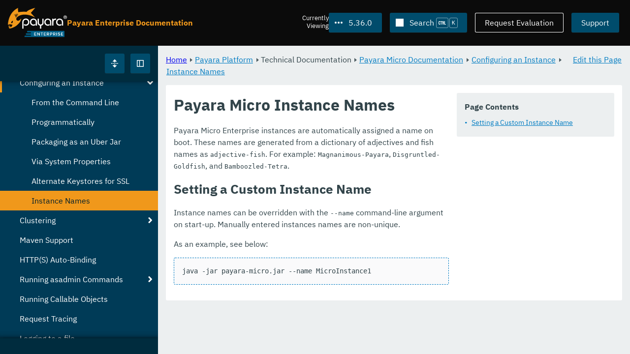

--- FILE ---
content_type: text/html
request_url: https://docs.payara.fish/enterprise/docs/5.36.0/documentation/payara-micro/configuring/instance-names.html
body_size: 8928
content:
<!DOCTYPE html>
<html lang="en" class="no-js" data-ui-path="../../../../../_">
	<head>
		    <meta charset="utf-8">
    <meta name="viewport" content="width=device-width,initial-scale=1">
    <title>Payara Micro Instance Names :: Payara Enterprise Documentation</title>
    <meta name="generator" content="Antora 3.1.9">
    <link rel="stylesheet" href="../../../../../_/ui/css/payara.css" type="text/css" media="all">
    <link rel="stylesheet" href="../../../../../_/ui-docs/css/payara-docs.css" type="text/css" media="all">
    <link rel="stylesheet" href="../../../../../_/ui-docs/css/highlight.css" type="text/css" media="all">
    <link rel="stylesheet" href="../../../../../_/ui-docs/css/payara-docs-print.css" type="text/css" media="print">
	<link rel="preload" href="../../../../../_/ui/fonts/ibm-plex-sans-v2-latin-regular.woff2" as="font" />
	<link rel="preload" href="../../../../../_/ui/fonts/ibm-plex-sans-v2-latin-regular.woff2" as="font" />
        <link rel="stylesheet" href="https://cdn.jsdelivr.net/npm/@docsearch/css@alpha" />
    <meta name="docsearch:version" content="5.36.0" />
	<link rel="icon" href="../../../../../_/ui/favicons/payara/favicon.ico" sizes="any" /><!-- 32×32 -->
	<link rel="icon" href="../../../../../_/ui/favicons/payara/favicon.svg" type="image/svg+xml" />
	<link rel="apple-touch-icon" href="../../../../../_/ui/favicons/payara/apple-touch-icon.png" /><!-- 180×180 -->
	</head>
	<body class="page page--sticky-header theme--light article
		
			docs__enterprise
	">
		<header class="page__header">
	<div class="page__header__cards cards card--no-pad">
		<div class="card--content-width docs__logo">
			<a href="../../../../.." class="logo">					<img src="../../../../../_/ui/images/logo-enterprise.svg" alt="Payara Enterprise Documentation" class="logo__full" />
			</a>
		</div><!-- .docs__logo -->
		<div class="docs__title">
			<h3>Payara Enterprise Documentation</h3>
		</div>
		<div class="card--content-width text-align--right docs__header-nav">
				<blinky-filter-menu class="filter-menu filter-menu--right" no-matches="No versions found." list-height="50vh">
		<span class="filter-menu__text">Currently <span>Viewing</span></span>
		<button class="button filter-menu__current">5.36.0</button>
		<span class="filter-menu__list  text-align--left">
			<a href="#" class="filter-menu__skip">Skip version selector.</a>
			<ul>
						<li>
							<a class="is-missing" href="../../../../Overview.html">6.32.0</a>
						</li>
						<li>
							<a class="is-missing" href="../../../../6.31.0/Overview.html">6.31.0</a>
						</li>
						<li>
							<a class="is-missing" href="../../../../6.30.0/Overview.html">6.30.0</a>
						</li>
						<li>
							<a class="is-missing" href="../../../../6.29.0/Overview.html">6.29.0</a>
						</li>
						<li>
							<a class="is-missing" href="../../../../6.28.0/Overview.html">6.28.0</a>
						</li>
						<li>
							<a class="is-missing" href="../../../../6.27.0/Overview.html">6.27.0</a>
						</li>
						<li>
							<a class="is-missing" href="../../../../6.26.1/Overview.html">6.26.1</a>
						</li>
						<li>
							<a class="is-missing" href="../../../../6.26.0/Overview.html">6.26.0</a>
						</li>
						<li>
							<a class="is-missing" href="../../../../6.25.0/Overview.html">6.25.0</a>
						</li>
						<li>
							<a class="is-missing" href="../../../../6.24.0/Overview.html">6.24.0</a>
						</li>
						<li>
							<a class="is-missing" href="../../../../6.23.0/Overview.html">6.23.0</a>
						</li>
						<li>
							<a class="is-missing" href="../../../../6.22.0/Overview.html">6.22.0</a>
						</li>
						<li>
							<a class="is-missing" href="../../../../6.21.0/Overview.html">6.21.0</a>
						</li>
						<li>
							<a class="is-missing" href="../../../../6.20.0/Overview.html">6.20.0</a>
						</li>
						<li>
							<a class="is-missing" href="../../../../6.19.0/Overview.html">6.19.0</a>
						</li>
						<li>
							<a class="is-missing" href="../../../../6.18.0/Overview.html">6.18.0</a>
						</li>
						<li>
							<a class="is-missing" href="../../../../6.17.0/Overview.html">6.17.0</a>
						</li>
						<li>
							<a class="is-missing" href="../../../../6.16.0/Overview.html">6.16.0</a>
						</li>
						<li>
							<a class="is-missing" href="../../../../6.15.0/Overview.html">6.15.0</a>
						</li>
						<li>
							<a class="is-missing" href="../../../../6.14.0/Overview.html">6.14.0</a>
						</li>
						<li>
							<a class="is-missing" href="../../../../6.13.0/Overview.html">6.13.0</a>
						</li>
						<li>
							<a class="is-missing" href="../../../../6.12.0/Overview.html">6.12.0</a>
						</li>
						<li>
							<a class="is-missing" href="../../../../6.11.0/Overview.html">6.11.0</a>
						</li>
						<li>
							<a class="is-missing" href="../../../../6.10.0/Overview.html">6.10.0</a>
						</li>
						<li>
							<a class="is-missing" href="../../../../6.9.0/Overview.html">6.9.0</a>
						</li>
						<li>
							<a class="is-missing" href="../../../../6.8.0/Overview.html">6.8.0</a>
						</li>
						<li>
							<a class="is-missing" href="../../../../6.7.0/Overview.html">6.7.0</a>
						</li>
						<li>
							<a class="is-missing" href="../../../../6.6.0/Overview.html">6.6.0</a>
						</li>
						<li>
							<a class="is-missing" href="../../../../6.5.0/Overview.html">6.5.0</a>
						</li>
						<li>
							<a class="is-missing" href="../../../../6.4.0/Overview.html">6.4.0</a>
						</li>
						<li>
							<a class="is-missing" href="../../../../6.3.0/Overview.html">6.3.0</a>
						</li>
						<li>
							<a class="is-missing" href="../../../../6.2.0/Overview.html">6.2.0</a>
						</li>
						<li>
							<a class="is-missing" href="../../../../6.1.0/Overview.html">6.1.0</a>
						</li>
						<li>
							<a class="is-missing" href="../../../../6.0.0/Overview.html">6.0.0</a>
						</li>
						<li>
							<a class="is-missing" href="../../../../5.81.0/Overview.html">5.81.0</a>
						</li>
						<li>
							<a class="is-missing" href="../../../../5.80.0/Overview.html">5.80.0</a>
						</li>
						<li>
							<a class="is-missing" href="../../../../5.79.0/Overview.html">5.79.0</a>
						</li>
						<li>
							<a class="is-missing" href="../../../../5.78.0/Overview.html">5.78.0</a>
						</li>
						<li>
							<a class="is-missing" href="../../../../5.77.0/Overview.html">5.77.0</a>
						</li>
						<li>
							<a class="is-missing" href="../../../../5.76.0/Overview.html">5.76.0</a>
						</li>
						<li>
							<a class="is-missing" href="../../../../5.75.1/Overview.html">5.75.1</a>
						</li>
						<li>
							<a class="is-missing" href="../../../../5.75.0/Overview.html">5.75.0</a>
						</li>
						<li>
							<a class="is-missing" href="../../../../5.74.0/Overview.html">5.74.0</a>
						</li>
						<li>
							<a class="is-missing" href="../../../../5.73.0/Overview.html">5.73.0</a>
						</li>
						<li>
							<a class="is-missing" href="../../../../5.72.0/Overview.html">5.72.0</a>
						</li>
						<li>
							<a class="is-missing" href="../../../../5.71.0/Overview.html">5.71.0</a>
						</li>
						<li>
							<a class="is-missing" href="../../../../5.70.0/Overview.html">5.70.0</a>
						</li>
						<li>
							<a class="is-missing" href="../../../../5.69.0/Overview.html">5.69.0</a>
						</li>
						<li>
							<a class="is-missing" href="../../../../5.68.0/Overview.html">5.68.0</a>
						</li>
						<li>
							<a class="is-missing" href="../../../../5.67.0/Overview.html">5.67.0</a>
						</li>
						<li>
							<a class="is-missing" href="../../../../5.66.0/Overview.html">5.66.0</a>
						</li>
						<li>
							<a class="is-missing" href="../../../../5.65.0/Overview.html">5.65.0</a>
						</li>
						<li>
							<a class="is-missing" href="../../../../5.64.0/Overview.html">5.64.0</a>
						</li>
						<li>
							<a class="is-missing" href="../../../../5.63.0/Overview.html">5.63.0</a>
						</li>
						<li>
							<a class="is-missing" href="../../../../5.62.0/Overview.html">5.62.0</a>
						</li>
						<li>
							<a class="is-missing" href="../../../../5.61.0/Overview.html">5.61.0</a>
						</li>
						<li>
							<a class="is-missing" href="../../../../5.60.0/Overview.html">5.60.0</a>
						</li>
						<li>
							<a class="is-missing" href="../../../../5.59.0/Overview.html">5.59.0</a>
						</li>
						<li>
							<a class="is-missing" href="../../../../5.58.0/Overview.html">5.58.0</a>
						</li>
						<li>
							<a class="is-missing" href="../../../../5.57.0/Overview.html">5.57.0</a>
						</li>
						<li>
							<a class="is-missing" href="../../../../5.56.0/Overview.html">5.56.0</a>
						</li>
						<li>
							<a class="is-missing" href="../../../../5.55.0/Overview.html">5.55.0</a>
						</li>
						<li>
							<a class="is-missing" href="../../../../5.54.0/Overview.html">5.54.0</a>
						</li>
						<li>
							<a class="is-missing" href="../../../../5.53.0/Overview.html">5.53.0</a>
						</li>
						<li>
							<a class="is-missing" href="../../../../5.52.0/Overview.html">5.52.0</a>
						</li>
						<li>
							<a class="is-missing" href="../../../../5.51.0/Overview.html">5.51.0</a>
						</li>
						<li>
							<a class="is-missing" href="../../../../5.50.0/Overview.html">5.50.0</a>
						</li>
						<li>
							<a class="is-missing" href="../../../../5.49.0/Overview.html">5.49.0</a>
						</li>
						<li>
							<a class="is-missing" href="../../../../5.48.1/Overview.html">5.48.1</a>
						</li>
						<li>
							<a class="is-missing" href="../../../../5.48.0/Overview.html">5.48.0</a>
						</li>
						<li>
							<a class="is-missing" href="../../../../5.47.0/Overview.html">5.47.0</a>
						</li>
						<li>
							<a class="is-missing" href="../../../../5.46.0/Overview.html">5.46.0</a>
						</li>
						<li>
							<a class="is-missing" href="../../../../5.45.0/Overview.html">5.45.0</a>
						</li>
						<li>
							<a class="is-missing" href="../../../../5.44.0/Overview.html">5.44.0</a>
						</li>
						<li>
							<a class="is-missing" href="../../../../5.43.0/Overview.html">5.43.0</a>
						</li>
						<li>
							<a class="is-missing" href="../../../../5.42.0/Overview.html">5.42.0</a>
						</li>
						<li>
							<a class="is-missing" href="../../../../5.41.0/Overview.html">5.41.0</a>
						</li>
						<li>
							<a class="is-missing" href="../../../../5.40.0/Overview.html">5.40.0</a>
						</li>
						<li>
							<a class="is-missing" href="../../../../5.39.0/Overview.html">5.39.0</a>
						</li>
						<li>
							<a href="../../../../5.38.0/documentation/payara-micro/configuring/instance-names.html">5.38.0</a>
						</li>
						<li>
							<a href="../../../../5.37.0/documentation/payara-micro/configuring/instance-names.html">5.37.0</a>
						</li>
						<li>
							<a href="../../../../5.35.0/documentation/payara-micro/configuring/instance-names.html">5.35.0</a>
						</li>
						<li>
							<a href="../../../../5.34.0/documentation/payara-micro/configuring/instance-names.html">5.34.0</a>
						</li>
						<li>
							<a href="../../../../5.33.0/documentation/payara-micro/configuring/instance-names.html">5.33.0</a>
						</li>
						<li>
							<a href="../../../../5.32.0/documentation/payara-micro/configuring/instance-names.html">5.32.0</a>
						</li>
						<li>
							<a href="../../../../5.31.0/documentation/payara-micro/configuring/instance-names.html">5.31.0</a>
						</li>
						<li>
							<a href="../../../../5.30.0/documentation/payara-micro/configuring/instance-names.html">5.30.0</a>
						</li>
						<li>
							<a href="../../../../5.29.0/documentation/payara-micro/configuring/instance-names.html">5.29.0</a>
						</li>
						<li>
							<a href="../../../../5.28.0/documentation/payara-micro/configuring/instance-names.html">5.28.0</a>
						</li>
						<li>
							<a href="../../../../5.27.0/documentation/payara-micro/configuring/instance-names.html">5.27.0</a>
						</li>
						<li>
							<a href="../../../../5.26.0/documentation/payara-micro/configuring/instance-names.html">5.26.0</a>
						</li>
						<li>
							<a href="../../../../5.25.0/documentation/payara-micro/configuring/instance-names.html">5.25.0</a>
						</li>
						<li>
							<a href="../../../../5.24.0/documentation/payara-micro/configuring/instance-names.html">5.24.0</a>
						</li>
						<li>
							<a href="../../../../5.23.0/documentation/payara-micro/configuring/instance-names.html">5.23.0</a>
						</li>
						<li>
							<a href="../../../../5.22.0/documentation/payara-micro/configuring/instance-names.html">5.22.0</a>
						</li>
						<li>
							<a href="../../../../5.21.0/documentation/payara-micro/configuring/instance-names.html">5.21.0</a>
						</li>
						<li>
							<a href="../../../../5.20.0/documentation/payara-micro/configuring/instance-names.html">5.20.0</a>
						</li>
			</ul>
		</span>
	</blinky-filter-menu>
				<span id="search-input-container" class="docs__search-button"></span>
				<span class="buttons--light docs__wide">
					<a href="https://www.payara.fish/page/payara-enterprise-downloads/" class="button button--ghost">Request Evaluation</a>
				</span>
				<a href="https://support.payara.fish" class="button docs__wide">Support</a>
			<button id="external-toggle-sidebar" type="button" class="docs__narrow button sidebar__toggle" aria-expanded="false">
				<svg class="icon" width="1em" height="1em" viewbox="0 0 16 16" aria-hidden="true" focusable="false">
					<use href="../../../../../_/ui/images/icons.svg#icon-sidebar"></use>
				</svg>
				<span class="visually-hidden">Toggle Sidebar</span>
			</button>
		</div><!-- .docs__header-nav -->
	</div><!-- .page__header__cards -->
</header>
		<div class="page__main">
	<blinky-sidebar class="page__sidebar page__sidebar--wider" id="sidebar1" toggle="1" minimized="0" toggle-label="Toggle Sidebar" data-component="docs" data-version="5.36.0">
	<header class="sidebar__header">
		<docs-expand-all>
			<blinky-toggle-button type="icon-only" button-class="button docs__expand-all" icon-0="expand" text-0="Expand All" icon-1="collapse" text-1="Collapse All" toggled="0">
			</blinky-toggle-button>
		</docs-expand-all>
	</header>
		<blinky-scroll-hints class="sidebar__content">
		<button class="nav-menu-toggle" aria-label="Toggle expand/collapse all" style="display: none"></button>
			<h4><a href="../../../README.html">Payara Platform</a></h4>
		<nav class="menu menu--vertical">
					<ul class="menu__group">
			<li class="menu__item" data-depth="0">
					<button href="#" tabindex=0 class="menu__content menu--button">
						<span class="menu__text">General Info</span>
					</button>
						<ul class="menu__group">
			<li class="menu__item" data-depth="1">
					<a class="menu__content" href="../../../README.html" ><span class="menu__text">Introduction</span></a>
						<ul class="menu__group">
			<li class="menu__item" data-depth="2">
					<a class="menu__content" href="../../../general-info/general-info.html" ><span class="menu__text">Overview</span></a>
							</li>
			<li class="menu__item" data-depth="2">
					<a class="menu__content" href="../../../release-notes/README.html" ><span class="menu__text">Release Notes</span></a>
						<ul class="menu__group">
			<li class="menu__item" data-depth="3">
					<a class="menu__content" href="../../../release-notes/release-notes-36-0.html" ><span class="menu__text">Payara Enterprise 5.36.0 Release Notes</span></a>
							</li>
		</ul>
			</li>
			<li class="menu__item" data-depth="2">
					<a class="menu__content" href="../../../security/security.html" ><span class="menu__text">Security</span></a>
						<ul class="menu__group">
			<li class="menu__item" data-depth="3">
					<a class="menu__content" href="../../../security/security-fix-list.html" ><span class="menu__text">Security Fixes Summary</span></a>
							</li>
		</ul>
			</li>
			<li class="menu__item" data-depth="2">
					<a class="menu__content" href="../../../general-info/supported-platforms.html" ><span class="menu__text">Supported Platforms</span></a>
							</li>
		</ul>
			</li>
			<li class="menu__item" data-depth="1">
					<a class="menu__content" href="../../../getting-started/getting-started.html" ><span class="menu__text">Getting Started</span></a>
							</li>
		</ul>
			</li>
			<li class="menu__item" data-depth="0">
					<button href="#" tabindex=0 class="menu__content menu--button">
						<span class="menu__text">Technical Documentation</span>
					</button>
						<ul class="menu__group">
			<li class="menu__item" data-depth="1">
					<a class="menu__content" href="../../payara-server/README.html" ><span class="menu__text">Payara Server Documentation</span></a>
						<ul class="menu__group">
			<li class="menu__item" data-depth="2">
					<a class="menu__content" href="../../payara-server/server-configuration/README.html" ><span class="menu__text">Server Configuration</span></a>
						<ul class="menu__group">
			<li class="menu__item" data-depth="3">
					<a class="menu__content" href="../../payara-server/server-configuration/var-substitution/README.html" ><span class="menu__text">Variables in the configuration</span></a>
						<ul class="menu__group">
			<li class="menu__item" data-depth="4">
					<a class="menu__content" href="../../payara-server/server-configuration/var-substitution/types-of-variables.html" ><span class="menu__text">Variable types</span></a>
							</li>
			<li class="menu__item" data-depth="4">
					<a class="menu__content" href="../../payara-server/server-configuration/var-substitution/usage-of-variables.html" ><span class="menu__text">Using variables</span></a>
							</li>
		</ul>
			</li>
			<li class="menu__item" data-depth="3">
					<a class="menu__content" href="../../payara-server/server-configuration/http/README.html" ><span class="menu__text">HTTP Service</span></a>
						<ul class="menu__group">
			<li class="menu__item" data-depth="4">
					<a class="menu__content" href="../../payara-server/server-configuration/http/network-listeners.html" ><span class="menu__text">Network Listeners</span></a>
						<ul class="menu__group">
			<li class="menu__item" data-depth="5">
					<a class="menu__content" href="../../payara-server/server-configuration/http/security/sni.html" ><span class="menu__text">SNI</span></a>
							</li>
		</ul>
			</li>
			<li class="menu__item" data-depth="4">
					<a class="menu__content" href="../../payara-server/server-configuration/http/protocols.html" ><span class="menu__text">Protocols</span></a>
						<ul class="menu__group">
			<li class="menu__item" data-depth="5">
					<a class="menu__content" href="../../payara-server/server-configuration/http/protocols/standard-options.html" ><span class="menu__text">Standard options</span></a>
							</li>
			<li class="menu__item" data-depth="5">
					<a class="menu__content" href="../../payara-server/server-configuration/http/protocols/http-options.html" ><span class="menu__text">HTTP options</span></a>
							</li>
			<li class="menu__item" data-depth="5">
					<a class="menu__content" href="../../payara-server/server-configuration/http/protocols/http2-options.html" ><span class="menu__text">HTTP/2 options</span></a>
							</li>
			<li class="menu__item" data-depth="5">
					<a class="menu__content" href="../../payara-server/server-configuration/http/protocols/ssl-options.html" ><span class="menu__text">SSL/TLS options</span></a>
							</li>
			<li class="menu__item" data-depth="5">
					<a class="menu__content" href="../../payara-server/server-configuration/http/protocols/protocols-asadmin.html" ><span class="menu__text">Asadmin commands</span></a>
							</li>
		</ul>
			</li>
			<li class="menu__item" data-depth="4">
					<a class="menu__content" href="../../payara-server/server-configuration/http/virtual-servers.html" ><span class="menu__text">Virtual Servers</span></a>
							</li>
		</ul>
			</li>
			<li class="menu__item" data-depth="3">
					<a class="menu__content" href="../../payara-server/server-configuration/security/README.html" ><span class="menu__text">Security Extensions</span></a>
						<ul class="menu__group">
			<li class="menu__item" data-depth="4">
					<a class="menu__content" href="../../payara-server/server-configuration/security/certificate-realm-principal-name.html" ><span class="menu__text">Certificate Realm - Principal Name</span></a>
							</li>
			<li class="menu__item" data-depth="4">
					<a class="menu__content" href="../../payara-server/server-configuration/security/certificate-realm-groups.html" ><span class="menu__text">Certificate Realm - Group Mapping</span></a>
							</li>
			<li class="menu__item" data-depth="4">
					<a class="menu__content" href="../../payara-server/server-configuration/security/certificate-realm-certificate-validation.html" ><span class="menu__text">Certificate Realm - Custom Validation on Client Certificate</span></a>
							</li>
			<li class="menu__item" data-depth="4">
					<a class="menu__content" href="../../payara-server/server-configuration/security/multiple-mechanism-in-ear.html" ><span class="menu__text">Multiple HttpAuthenticationMechanism in EAR</span></a>
							</li>
		</ul>
			</li>
			<li class="menu__item" data-depth="3">
					<a class="menu__content" href="../../payara-server/server-configuration/jvm-options.html" ><span class="menu__text">JVM Options</span></a>
							</li>
			<li class="menu__item" data-depth="3">
					<a class="menu__content" href="../../payara-server/server-configuration/jsf-options.html" ><span class="menu__text">JSF Options</span></a>
							</li>
			<li class="menu__item" data-depth="3">
					<a class="menu__content" href="../../payara-server/server-configuration/ssl-certificates.html" ><span class="menu__text">SSL Certificates</span></a>
							</li>
			<li class="menu__item" data-depth="3">
					<a class="menu__content" href="../../payara-server/server-configuration/certificate-management.html" ><span class="menu__text">Integrated Certificate Management</span></a>
							</li>
		</ul>
			</li>
			<li class="menu__item" data-depth="2">
					<a class="menu__content" href="../../payara-server/deployment-groups/README.html" ><span class="menu__text">Deployment Groups</span></a>
						<ul class="menu__group">
			<li class="menu__item" data-depth="3">
					<a class="menu__content" href="../../payara-server/deployment-groups/asadmin-commands.html" ><span class="menu__text">Deployment Groups ASAdmin commands</span></a>
							</li>
			<li class="menu__item" data-depth="3">
					<a class="menu__content" href="../../payara-server/deployment-groups/timers.html" ><span class="menu__text">Timers in Deployment Groups</span></a>
							</li>
		</ul>
			</li>
			<li class="menu__item" data-depth="2">
					<a class="menu__content" href="../../payara-server/jacc.html" ><span class="menu__text">JACC</span></a>
							</li>
			<li class="menu__item" data-depth="2">
					<a class="menu__content" href="../../payara-server/jdbc/index.html" ><span class="menu__text">JDBC</span></a>
						<ul class="menu__group">
			<li class="menu__item" data-depth="3">
					<a class="menu__content" href="../../payara-server/jdbc/jdbc-connection-validation.html" ><span class="menu__text">JDBC Connection Validation</span></a>
							</li>
			<li class="menu__item" data-depth="3">
					<a class="menu__content" href="../../payara-server/jdbc/slow-sql-logger.html" ><span class="menu__text">Slow SQL Logger</span></a>
							</li>
			<li class="menu__item" data-depth="3">
					<a class="menu__content" href="../../payara-server/jdbc/log-jdbc-calls.html" ><span class="menu__text">Log JDBC Calls</span></a>
							</li>
			<li class="menu__item" data-depth="3">
					<a class="menu__content" href="../../payara-server/jdbc/sql-trace-listeners.html" ><span class="menu__text">SQL Trace Listeners</span></a>
							</li>
			<li class="menu__item" data-depth="3">
					<a class="menu__content" href="../../payara-server/jdbc/advanced-connection-pool-properties.html" ><span class="menu__text">Advanced Connection Pool Configuration</span></a>
							</li>
			<li class="menu__item" data-depth="3">
					<a class="menu__content" href="../../payara-server/jdbc/sql-statement-overview.html" ><span class="menu__text">SQL Statement Overview</span></a>
							</li>
			<li class="menu__item" data-depth="3">
					<a class="menu__content" href="../../payara-server/jdbc/mysql-connectorj-8-changes.html" ><span class="menu__text">MySQL Connector/J 8 Changes</span></a>
							</li>
		</ul>
			</li>
			<li class="menu__item" data-depth="2">
					<a class="menu__content" href="../../payara-server/h2/h2.html" ><span class="menu__text">H2 Database</span></a>
							</li>
			<li class="menu__item" data-depth="2">
					<a class="menu__content" href="../../payara-server/logging/logging.html" ><span class="menu__text">Logging</span></a>
						<ul class="menu__group">
			<li class="menu__item" data-depth="3">
					<a class="menu__content" href="../../payara-server/logging/access-logging-max-file-size.html" ><span class="menu__text">Access Logging Max File Size</span></a>
							</li>
			<li class="menu__item" data-depth="3">
					<a class="menu__content" href="../../payara-server/logging/access-logging-date-stamp-property.html" ><span class="menu__text">Access Logging Date Stamp Property</span></a>
							</li>
			<li class="menu__item" data-depth="3">
					<a class="menu__content" href="../../payara-server/logging/notification-logging.html" ><span class="menu__text">Notification Logging</span></a>
							</li>
			<li class="menu__item" data-depth="3">
					<a class="menu__content" href="../../payara-server/logging/daily-log-rotation.html" ><span class="menu__text">Daily Log Rotation</span></a>
							</li>
			<li class="menu__item" data-depth="3">
					<a class="menu__content" href="../../payara-server/logging/ansi-colours.html" ><span class="menu__text">ANSI Coloured Logging</span></a>
							</li>
			<li class="menu__item" data-depth="3">
					<a class="menu__content" href="../../payara-server/logging/log-compression.html" ><span class="menu__text">Compression of log files</span></a>
							</li>
			<li class="menu__item" data-depth="3">
					<a class="menu__content" href="../../payara-server/logging/json-formatter.html" ><span class="menu__text">JSON Log Formatter</span></a>
							</li>
			<li class="menu__item" data-depth="3">
					<a class="menu__content" href="../../payara-server/logging/log-to-file.html" ><span class="menu__text">Log To File</span></a>
							</li>
			<li class="menu__item" data-depth="3">
					<a class="menu__content" href="../../payara-server/logging/multiline.html" ><span class="menu__text">Multiline Mode</span></a>
							</li>
		</ul>
			</li>
			<li class="menu__item" data-depth="2">
					<a class="menu__content" href="../../payara-server/password-aliases/README.html" ><span class="menu__text">Password Aliases</span></a>
						<ul class="menu__group">
			<li class="menu__item" data-depth="3">
					<a class="menu__content" href="../../payara-server/password-aliases/password-alias-asadmin-commands.html" ><span class="menu__text">Password Aliases Asadmin Commands</span></a>
							</li>
			<li class="menu__item" data-depth="3">
					<a class="menu__content" href="../../payara-server/password-aliases/password-alias-admin-console-commands.html" ><span class="menu__text">Password Aliases from the Admin Console</span></a>
							</li>
		</ul>
			</li>
			<li class="menu__item" data-depth="2">
					<a class="menu__content" href="../../payara-server/asadmin-commands/asadmin-commands.html" ><span class="menu__text">Asadmin Commands</span></a>
						<ul class="menu__group">
			<li class="menu__item" data-depth="3">
					<a class="menu__content" href="../../payara-server/asadmin-commands/server-management-commands.html" ><span class="menu__text">Server Management Commands</span></a>
							</li>
			<li class="menu__item" data-depth="3">
					<a class="menu__content" href="../../payara-server/asadmin-commands/misc-commands.html" ><span class="menu__text">Miscellaneous Commands</span></a>
							</li>
			<li class="menu__item" data-depth="3">
					<a class="menu__content" href="../../payara-server/asadmin-commands/disabling-jline.html" ><span class="menu__text">Disabling JLine</span></a>
							</li>
			<li class="menu__item" data-depth="3">
					<a class="menu__content" href="../../payara-server/asadmin-commands/auto-naming.html" ><span class="menu__text">Auto-Naming</span></a>
							</li>
			<li class="menu__item" data-depth="3">
					<a class="menu__content" href="../../payara-server/asadmin-commands/Enable-JLine-Event-Expansion.html" ><span class="menu__text">Disable JLine Event Expansion</span></a>
							</li>
		</ul>
			</li>
			<li class="menu__item" data-depth="2">
					<a class="menu__content" href="../../payara-server/rest-api/rest-api-documentation.html" ><span class="menu__text">REST API Documentation</span></a>
						<ul class="menu__group">
			<li class="menu__item" data-depth="3">
					<a class="menu__content" href="../../payara-server/rest-api/overview.html" ><span class="menu__text">Overview</span></a>
							</li>
			<li class="menu__item" data-depth="3">
					<a class="menu__content" href="../../payara-server/rest-api/security.html" ><span class="menu__text">Security</span></a>
							</li>
			<li class="menu__item" data-depth="3">
					<a class="menu__content" href="../../payara-server/rest-api/resources.html" ><span class="menu__text">Resources</span></a>
							</li>
			<li class="menu__item" data-depth="3">
					<a class="menu__content" href="../../payara-server/rest-api/definitions.html" ><span class="menu__text">Definitions</span></a>
							</li>
		</ul>
			</li>
			<li class="menu__item" data-depth="2">
					<a class="menu__content" href="../../payara-server/javamail.html" ><span class="menu__text">JavaMail</span></a>
							</li>
			<li class="menu__item" data-depth="2">
					<a class="menu__content" href="../../payara-server/jce-provider-support.html" ><span class="menu__text">JCE Provider Support</span></a>
							</li>
			<li class="menu__item" data-depth="2">
					<a class="menu__content" href="../../payara-server/admin-console/admin-console.html" ><span class="menu__text">Admin Console Enhancements</span></a>
						<ul class="menu__group">
			<li class="menu__item" data-depth="3">
					<a class="menu__content" href="../../payara-server/admin-console/asadmin-recorder.html" ><span class="menu__text">Asadmin Recorder</span></a>
							</li>
			<li class="menu__item" data-depth="3">
					<a class="menu__content" href="../../payara-server/admin-console/auditing-service.html" ><span class="menu__text">Auditing Service</span></a>
							</li>
			<li class="menu__item" data-depth="3">
					<a class="menu__content" href="../../payara-server/admin-console/environment-warning.html" ><span class="menu__text">Environment Warning</span></a>
							</li>
		</ul>
			</li>
			<li class="menu__item" data-depth="2">
					<a class="menu__content" href="../../payara-server/app-deployment/app-deployment.html" ><span class="menu__text">Application Deployment</span></a>
						<ul class="menu__group">
			<li class="menu__item" data-depth="3">
					<a class="menu__content" href="../../payara-server/app-deployment/deployment-descriptors.html" ><span class="menu__text">Deployment Descriptor Files</span></a>
							</li>
			<li class="menu__item" data-depth="3">
					<a class="menu__content" href="../../payara-server/app-deployment/descriptor-elements.html" ><span class="menu__text">Elements of the Descriptor Files</span></a>
							</li>
			<li class="menu__item" data-depth="3">
					<a class="menu__content" href="../../payara-server/app-deployment/concurrent-cdi-bean-loading.html" ><span class="menu__text">Concurrent CDI Bean Loading</span></a>
							</li>
		</ul>
			</li>
			<li class="menu__item" data-depth="2">
					<a class="menu__content" href="../../payara-server/ejb/README.html" ><span class="menu__text">EJB</span></a>
						<ul class="menu__group">
			<li class="menu__item" data-depth="3">
					<a class="menu__content" href="../../payara-server/ejb/ejb-jar-names.html" ><span class="menu__text">EJB JAR Archive Names</span></a>
							</li>
			<li class="menu__item" data-depth="3">
					<a class="menu__content" href="../../payara-server/ejb/concurrent-instances.html" ><span class="menu__text">EJB Concurrent Instance Configuration</span></a>
							</li>
			<li class="menu__item" data-depth="3">
					<a class="menu__content" href="../../payara-server/ejb/lite-remote-ejb.html" ><span class="menu__text">Lite Remote EJB Features</span></a>
							</li>
			<li class="menu__item" data-depth="3">
					<a class="menu__content" href="../../payara-server/ejb/persistent-timers.html" ><span class="menu__text">Persistent Timers</span></a>
							</li>
		</ul>
			</li>
			<li class="menu__item" data-depth="2">
					<a class="menu__content" href="../../payara-server/jaxws/README.html" ><span class="menu__text">JAX-WS</span></a>
						<ul class="menu__group">
			<li class="menu__item" data-depth="3">
					<a class="menu__content" href="../../payara-server/jaxws/scanning.html" ><span class="menu__text">Additional Scanning Locations</span></a>
							</li>
		</ul>
			</li>
			<li class="menu__item" data-depth="2">
					<a class="menu__content" href="../../payara-server/jbatch/jbatch.html" ><span class="menu__text">JBatch</span></a>
						<ul class="menu__group">
			<li class="menu__item" data-depth="3">
					<a class="menu__content" href="../../payara-server/jbatch/schema-name.html" ><span class="menu__text">Setting the Schema Name</span></a>
							</li>
			<li class="menu__item" data-depth="3">
					<a class="menu__content" href="../../payara-server/jbatch/table-prefix-and-suffix.html" ><span class="menu__text">Setting the Table Prefix and/or Suffix</span></a>
							</li>
			<li class="menu__item" data-depth="3">
					<a class="menu__content" href="../../payara-server/jbatch/database-support.html" ><span class="menu__text">Database Support</span></a>
							</li>
			<li class="menu__item" data-depth="3">
					<a class="menu__content" href="../../payara-server/jbatch/asadmin.html" ><span class="menu__text">Asadmin Commands</span></a>
							</li>
		</ul>
			</li>
			<li class="menu__item" data-depth="2">
					<a class="menu__content" href="../../payara-server/jcache/jcache.html" ><span class="menu__text">JCache</span></a>
						<ul class="menu__group">
			<li class="menu__item" data-depth="3">
					<a class="menu__content" href="../../payara-server/jcache/jcache-accessing.html" ><span class="menu__text">Cache provider and manager</span></a>
							</li>
			<li class="menu__item" data-depth="3">
					<a class="menu__content" href="../../payara-server/jcache/jcache-creating.html" ><span class="menu__text">Creating a Cache Instance</span></a>
							</li>
			<li class="menu__item" data-depth="3">
					<a class="menu__content" href="../../payara-server/jcache/jcache-annotations.html" ><span class="menu__text">Using JCache Annotations</span></a>
							</li>
		</ul>
			</li>
			<li class="menu__item" data-depth="2">
					<a class="menu__content" href="../../payara-server/jpa-cache-coordination.html" ><span class="menu__text">JPA Cache Coordination</span></a>
							</li>
			<li class="menu__item" data-depth="2">
					<a class="menu__content" href="../../payara-server/hazelcast/README.html" ><span class="menu__text">Domain Data Grid</span></a>
						<ul class="menu__group">
			<li class="menu__item" data-depth="3">
					<a class="menu__content" href="../../payara-server/hazelcast/discovery.html" ><span class="menu__text">Discovery Modes</span></a>
							</li>
			<li class="menu__item" data-depth="3">
					<a class="menu__content" href="../../payara-server/hazelcast/enable-hazelcast.html" ><span class="menu__text">Enabling Data Grid</span></a>
							</li>
			<li class="menu__item" data-depth="3">
					<a class="menu__content" href="../../payara-server/hazelcast/configuration.html" ><span class="menu__text">Configuring Hazelcast</span></a>
							</li>
			<li class="menu__item" data-depth="3">
					<a class="menu__content" href="../../payara-server/hazelcast/viewing-members.html" ><span class="menu__text">Viewing Members</span></a>
							</li>
			<li class="menu__item" data-depth="3">
					<a class="menu__content" href="../../payara-server/hazelcast/using-hazelcast.html" ><span class="menu__text">Using Hazelcast</span></a>
							</li>
			<li class="menu__item" data-depth="3">
					<a class="menu__content" href="../../payara-server/hazelcast/asadmin.html" ><span class="menu__text">Administration Commands</span></a>
							</li>
			<li class="menu__item" data-depth="3">
					<a class="menu__content" href="../../payara-server/hazelcast/datagrid-encryption.html" ><span class="menu__text">Data Grid Encryption</span></a>
							</li>
		</ul>
			</li>
			<li class="menu__item" data-depth="2">
					<a class="menu__content" href="../../payara-server/health-check-service/README.html" ><span class="menu__text">HealthCheck Service</span></a>
						<ul class="menu__group">
			<li class="menu__item" data-depth="3">
					<a class="menu__content" href="../../payara-server/health-check-service/asadmin-commands.html" ><span class="menu__text">Asadmin Commands</span></a>
							</li>
			<li class="menu__item" data-depth="3">
					<a class="menu__content" href="../../payara-server/health-check-service/config/README.html" ><span class="menu__text">Configuration</span></a>
						<ul class="menu__group">
			<li class="menu__item" data-depth="4">
					<a class="menu__content" href="../../payara-server/health-check-service/config/common-config.html" ><span class="menu__text">Common Configuration</span></a>
							</li>
			<li class="menu__item" data-depth="4">
					<a class="menu__content" href="../../payara-server/health-check-service/config/threshold-config.html" ><span class="menu__text">Threshold Checkers</span></a>
							</li>
			<li class="menu__item" data-depth="4">
					<a class="menu__content" href="../../payara-server/health-check-service/config/special-config.html" ><span class="menu__text">Special Checkers</span></a>
							</li>
		</ul>
			</li>
		</ul>
			</li>
			<li class="menu__item" data-depth="2">
					<a class="menu__content" href="../../payara-server/notification-service/notification-service.html" ><span class="menu__text">Notification Service</span></a>
						<ul class="menu__group">
			<li class="menu__item" data-depth="3">
					<a class="menu__content" href="../../payara-server/notification-service/asadmin-commands.html" ><span class="menu__text">Asadmin Commands</span></a>
							</li>
			<li class="menu__item" data-depth="3">
					<a class="menu__content" href="../../payara-server/notification-service/notifiers.html" ><span class="menu__text">Notifiers</span></a>
						<ul class="menu__group">
			<li class="menu__item" data-depth="4">
					<a class="menu__content" href="../../payara-server/notification-service/notifiers/cdi-event-bus-notifier.html" ><span class="menu__text">CDI Event Bus Notifier</span></a>
							</li>
			<li class="menu__item" data-depth="4">
					<a class="menu__content" href="../../payara-server/notification-service/notifiers/datadog-notifier.html" ><span class="menu__text">Datadog Notifier</span></a>
							</li>
			<li class="menu__item" data-depth="4">
					<a class="menu__content" href="../../payara-server/notification-service/notifiers/discord-notifier.html" ><span class="menu__text">Discord Notifier</span></a>
							</li>
			<li class="menu__item" data-depth="4">
					<a class="menu__content" href="../../payara-server/notification-service/notifiers/email-notifier.html" ><span class="menu__text">Email Notifier</span></a>
							</li>
			<li class="menu__item" data-depth="4">
					<a class="menu__content" href="../../payara-server/notification-service/notifiers/event-bus-notifier.html" ><span class="menu__text">Event Bus Notifier</span></a>
							</li>
			<li class="menu__item" data-depth="4">
					<a class="menu__content" href="../../payara-server/notification-service/notifiers/jms-notifier.html" ><span class="menu__text">JMS Notifier</span></a>
							</li>
			<li class="menu__item" data-depth="4">
					<a class="menu__content" href="../../payara-server/notification-service/notifiers/log-notifier.html" ><span class="menu__text">Log Notifier</span></a>
							</li>
			<li class="menu__item" data-depth="4">
					<a class="menu__content" href="../../payara-server/notification-service/notifiers/newrelic-notifier.html" ><span class="menu__text">NewRelic Notifier</span></a>
							</li>
			<li class="menu__item" data-depth="4">
					<a class="menu__content" href="../../payara-server/notification-service/notifiers/slack-notifier.html" ><span class="menu__text">Slack Notifier</span></a>
							</li>
			<li class="menu__item" data-depth="4">
					<a class="menu__content" href="../../payara-server/notification-service/notifiers/snmp-notifier.html" ><span class="menu__text">SNMP Notifier</span></a>
							</li>
			<li class="menu__item" data-depth="4">
					<a class="menu__content" href="../../payara-server/notification-service/notifiers/teams-notifier.html" ><span class="menu__text">Teams Notifier</span></a>
							</li>
			<li class="menu__item" data-depth="4">
					<a class="menu__content" href="../../payara-server/notification-service/notifiers/xmpp-notifier.html" ><span class="menu__text">XMPP Notifier</span></a>
							</li>
		</ul>
			</li>
		</ul>
			</li>
			<li class="menu__item" data-depth="2">
					<a class="menu__content" href="../../payara-server/monitoring-service/monitoring-service.html" ><span class="menu__text">Monitoring Service</span></a>
						<ul class="menu__group">
			<li class="menu__item" data-depth="3">
					<a class="menu__content" href="../../payara-server/monitoring-service/configuration.html" ><span class="menu__text">Configuration</span></a>
							</li>
			<li class="menu__item" data-depth="3">
					<a class="menu__content" href="../../payara-server/monitoring-service/asadmin-commands.html" ><span class="menu__text">Asadmin Commands</span></a>
							</li>
			<li class="menu__item" data-depth="3">
					<a class="menu__content" href="../../payara-server/jmx-monitoring-service/jmx-monitoring-service.html" ><span class="menu__text">JMX Monitoring Service</span></a>
						<ul class="menu__group">
			<li class="menu__item" data-depth="4">
					<a class="menu__content" href="../../payara-server/jmx-monitoring-service/amx.html" ><span class="menu__text">AMX</span></a>
							</li>
			<li class="menu__item" data-depth="4">
					<a class="menu__content" href="../../payara-server/jmx-monitoring-service/configuration.html" ><span class="menu__text">Configuration</span></a>
							</li>
			<li class="menu__item" data-depth="4">
					<a class="menu__content" href="../../payara-server/jmx-monitoring-service/asadmin-commands.html" ><span class="menu__text">Asadmin Commands</span></a>
							</li>
			<li class="menu__item" data-depth="4">
					<a class="menu__content" href="../../payara-server/jmx-monitoring-service/jmx-notification-configuration.html" ><span class="menu__text">JMX Notification Configuration</span></a>
							</li>
		</ul>
			</li>
			<li class="menu__item" data-depth="3">
					<a class="menu__content" href="../../payara-server/rest-monitoring/README.html" ><span class="menu__text">REST monitoring</span></a>
						<ul class="menu__group">
			<li class="menu__item" data-depth="4">
					<a class="menu__content" href="../../payara-server/rest-monitoring/using-rest-monitoring.html" ><span class="menu__text">Using the REST monitoring application</span></a>
							</li>
			<li class="menu__item" data-depth="4">
					<a class="menu__content" href="../../payara-server/rest-monitoring/configuring-rest-monitoring.html" ><span class="menu__text">Configuration</span></a>
							</li>
			<li class="menu__item" data-depth="4">
					<a class="menu__content" href="../../payara-server/rest-monitoring/asadmin-commands.html" ><span class="menu__text">Asadmin commands</span></a>
							</li>
		</ul>
			</li>
		</ul>
			</li>
			<li class="menu__item" data-depth="2">
					<a class="menu__content" href="../../payara-server/request-tracing-service/request-tracing-service.html" ><span class="menu__text">Request Tracing Service</span></a>
						<ul class="menu__group">
			<li class="menu__item" data-depth="3">
					<a class="menu__content" href="../../payara-server/request-tracing-service/asadmin-commands.html" ><span class="menu__text">Asadmin Commands</span></a>
							</li>
			<li class="menu__item" data-depth="3">
					<a class="menu__content" href="../../payara-server/request-tracing-service/configuration.html" ><span class="menu__text">Configuration</span></a>
							</li>
			<li class="menu__item" data-depth="3">
					<a class="menu__content" href="../../payara-server/request-tracing-service/usage.html" ><span class="menu__text">Usage</span></a>
							</li>
			<li class="menu__item" data-depth="3">
					<a class="menu__content" href="../../payara-server/request-tracing-service/terminology.html" ><span class="menu__text">Terminology</span></a>
							</li>
			<li class="menu__item" data-depth="3">
					<a class="menu__content" href="../../payara-server/request-tracing-service/tracing-remote-ejbs.html" ><span class="menu__text">Tracing Remote EJBs</span></a>
							</li>
		</ul>
			</li>
			<li class="menu__item" data-depth="2">
					<a class="menu__content" href="../../payara-server/phone-home/phonehome-overview.html" ><span class="menu__text">Phone Home</span></a>
						<ul class="menu__group">
			<li class="menu__item" data-depth="3">
					<a class="menu__content" href="../../payara-server/phone-home/phone-home-information.html" ><span class="menu__text">Gathered Data</span></a>
							</li>
			<li class="menu__item" data-depth="3">
					<a class="menu__content" href="../../payara-server/phone-home/phone-home-asadmin.html" ><span class="menu__text">Asadmin Commands</span></a>
							</li>
			<li class="menu__item" data-depth="3">
					<a class="menu__content" href="../../payara-server/phone-home/disabling-phone-home.html" ><span class="menu__text">Disabling Phone Home</span></a>
							</li>
		</ul>
			</li>
			<li class="menu__item" data-depth="2">
					<a class="menu__content" href="../../payara-server/system-properties.html" ><span class="menu__text">System Properties</span></a>
							</li>
			<li class="menu__item" data-depth="2">
					<a class="menu__content" href="../../payara-server/support-integration.html" ><span class="menu__text">Support Integration</span></a>
							</li>
			<li class="menu__item" data-depth="2">
					<a class="menu__content" href="../../payara-server/production-ready-domain.html" ><span class="menu__text">Production Ready Domain</span></a>
							</li>
			<li class="menu__item" data-depth="2">
					<a class="menu__content" href="../../payara-server/classloading.html" ><span class="menu__text">Enhanced Classloading</span></a>
							</li>
			<li class="menu__item" data-depth="2">
					<a class="menu__content" href="../../payara-server/default-thread-pool-size.html" ><span class="menu__text">Default Thread Pool Size</span></a>
							</li>
			<li class="menu__item" data-depth="2">
					<a class="menu__content" href="../../payara-server/public-api/README.html" ><span class="menu__text">Public API</span></a>
						<ul class="menu__group">
			<li class="menu__item" data-depth="3">
					<a class="menu__content" href="../../payara-server/public-api/cdi-events.html" ><span class="menu__text">Remote CDI Events</span></a>
							</li>
			<li class="menu__item" data-depth="3">
					<a class="menu__content" href="../../payara-server/public-api/clustered-singleton.html" ><span class="menu__text">Clustered Singleton</span></a>
							</li>
			<li class="menu__item" data-depth="3">
					<a class="menu__content" href="../../payara-server/public-api/roles-permitted.html" ><span class="menu__text">roles-permitted</span></a>
							</li>
			<li class="menu__item" data-depth="3">
					<a class="menu__content" href="../../payara-server/public-api/twoidentitystores.html" ><span class="menu__text">Two Identity Stores</span></a>
							</li>
			<li class="menu__item" data-depth="3">
					<a class="menu__content" href="../../payara-server/public-api/yubikey.html" ><span class="menu__text">Yubikey Integration</span></a>
							</li>
			<li class="menu__item" data-depth="3">
					<a class="menu__content" href="../../payara-server/public-api/oauth-support.html" ><span class="menu__text">OAuth2 Support</span></a>
							</li>
			<li class="menu__item" data-depth="3">
					<a class="menu__content" href="../../payara-server/public-api/openid-connect-support.html" ><span class="menu__text">OpenID Connect Support</span></a>
							</li>
			<li class="menu__item" data-depth="3">
					<a class="menu__content" href="../../payara-server/public-api/realm-identitystores/README.html" ><span class="menu__text">Realm Identity Stores</span></a>
						<ul class="menu__group">
			<li class="menu__item" data-depth="4">
					<a class="menu__content" href="../../payara-server/public-api/realm-identitystores/realm-identity-store-definition.html" ><span class="menu__text">Existing Realm Identity Store</span></a>
							</li>
			<li class="menu__item" data-depth="4">
					<a class="menu__content" href="../../payara-server/public-api/realm-identitystores/file-identity-store-definition.html" ><span class="menu__text">File Realm Identity Store</span></a>
							</li>
			<li class="menu__item" data-depth="4">
					<a class="menu__content" href="../../payara-server/public-api/realm-identitystores/certificate-identity-store-definition.html" ><span class="menu__text">Certificate Realm Identity Store</span></a>
							</li>
			<li class="menu__item" data-depth="4">
					<a class="menu__content" href="../../payara-server/public-api/realm-identitystores/pam-identity-store-definition.html" ><span class="menu__text">PAM Realm Identity Store</span></a>
							</li>
			<li class="menu__item" data-depth="4">
					<a class="menu__content" href="../../payara-server/public-api/realm-identitystores/solaris-identity-store-definition.html" ><span class="menu__text">Solaris Realm Identity Store</span></a>
							</li>
		</ul>
			</li>
		</ul>
			</li>
			<li class="menu__item" data-depth="2">
					<a class="menu__content" href="../../payara-server/development-tools/README.html" ><span class="menu__text">Development Tools</span></a>
						<ul class="menu__group">
			<li class="menu__item" data-depth="3">
					<a class="menu__content" href="../../payara-server/development-tools/cdi-dev-mode/README.html" ><span class="menu__text">CDI Development Mode</span></a>
						<ul class="menu__group">
			<li class="menu__item" data-depth="4">
					<a class="menu__content" href="../../payara-server/development-tools/cdi-dev-mode/enabling-cdi-dev-web-desc.html" ><span class="menu__text">Enable using web.xml</span></a>
							</li>
			<li class="menu__item" data-depth="4">
					<a class="menu__content" href="../../payara-server/development-tools/cdi-dev-mode/enabling-cdi-dev-console.html" ><span class="menu__text">Enable using Admin Console</span></a>
							</li>
			<li class="menu__item" data-depth="4">
					<a class="menu__content" href="../../payara-server/development-tools/cdi-dev-mode/enabling-cdi-dev-asadmin.html" ><span class="menu__text">Enable using asadmin</span></a>
							</li>
			<li class="menu__item" data-depth="4">
					<a class="menu__content" href="../../payara-server/development-tools/cdi-dev-mode/cdi-probe/README.html" ><span class="menu__text">CDI Probe</span></a>
						<ul class="menu__group">
			<li class="menu__item" data-depth="5">
					<a class="menu__content" href="../../payara-server/development-tools/cdi-dev-mode/cdi-probe/using-probe.html" ><span class="menu__text">Web Application</span></a>
							</li>
			<li class="menu__item" data-depth="5">
					<a class="menu__content" href="../../payara-server/development-tools/cdi-dev-mode/cdi-probe/probe-rest-api.html" ><span class="menu__text">REST API</span></a>
							</li>
		</ul>
			</li>
		</ul>
			</li>
		</ul>
			</li>
			<li class="menu__item" data-depth="2">
					<a class="menu__content" href="../../payara-server/docker/README.html" ><span class="menu__text">Docker</span></a>
						<ul class="menu__group">
			<li class="menu__item" data-depth="3">
					<a class="menu__content" href="../../payara-server/docker/docker-nodes.html" ><span class="menu__text">Docker Nodes</span></a>
							</li>
			<li class="menu__item" data-depth="3">
					<a class="menu__content" href="../../payara-server/docker/docker-instances.html" ><span class="menu__text">Docker Instances</span></a>
							</li>
		</ul>
			</li>
			<li class="menu__item" data-depth="2">
					<a class="menu__content" href="../../payara-server/Payara%20Server%20Upgrade%20Tool.html" ><span class="menu__text">Payara Server Upgrade Tool</span></a>
							</li>
		</ul>
			</li>
			<li class="menu__item" data-depth="1">
					<a class="menu__content" href="../payara-micro.html" ><span class="menu__text">Payara Micro Documentation</span></a>
						<ul class="menu__group">
			<li class="menu__item" data-depth="2">
					<a class="menu__content" href="../rootdir.html" ><span class="menu__text">Root Configuration Directory</span></a>
							</li>
			<li class="menu__item" data-depth="2">
					<a class="menu__content" href="../starting-instance.html" ><span class="menu__text">Starting an Instance</span></a>
							</li>
			<li class="menu__item" data-depth="2">
					<a class="menu__content" href="../stopping-instance.html" ><span class="menu__text">Stopping an Instance</span></a>
							</li>
			<li class="menu__item" data-depth="2">
					<a class="menu__content" href="../deploying/deploying.html" ><span class="menu__text">Deploying Applications</span></a>
						<ul class="menu__group">
			<li class="menu__item" data-depth="3">
					<a class="menu__content" href="../deploying/deploy-cmd-line.html" ><span class="menu__text">From the Command Line</span></a>
							</li>
			<li class="menu__item" data-depth="3">
					<a class="menu__content" href="../deploying/deploy-program.html" ><span class="menu__text">Programmatically</span></a>
						<ul class="menu__group">
			<li class="menu__item" data-depth="4">
					<a class="menu__content" href="../deploying/deploy-program-bootstrap.html" ><span class="menu__text">During Bootstrap</span></a>
							</li>
			<li class="menu__item" data-depth="4">
					<a class="menu__content" href="../deploying/deploy-program-after-bootstrap.html" ><span class="menu__text">To a Bootstrapped Instance</span></a>
							</li>
			<li class="menu__item" data-depth="4">
					<a class="menu__content" href="../deploying/deploy-program-asadmin.html" ><span class="menu__text">Using an asadmin Command</span></a>
							</li>
			<li class="menu__item" data-depth="4">
					<a class="menu__content" href="../deploying/deploy-program-maven.html" ><span class="menu__text">From a Maven Repository</span></a>
							</li>
		</ul>
			</li>
			<li class="menu__item" data-depth="3">
					<a class="menu__content" href="../deploying/deploy-postboot-output.html" ><span class="menu__text">Post Boot Output</span></a>
							</li>
		</ul>
			</li>
			<li class="menu__item" data-depth="2">
					<a class="menu__content" href="configuring.html" ><span class="menu__text">Configuring an Instance</span></a>
						<ul class="menu__group">
			<li class="menu__item" data-depth="3">
					<a class="menu__content" href="config-cmd-line.html" ><span class="menu__text">From the Command Line</span></a>
							</li>
			<li class="menu__item" data-depth="3">
					<a class="menu__content" href="config-program.html" ><span class="menu__text">Programmatically</span></a>
							</li>
			<li class="menu__item" data-depth="3">
					<a class="menu__content" href="package-uberjar.html" ><span class="menu__text">Packaging as an Uber Jar</span></a>
							</li>
			<li class="menu__item" data-depth="3">
					<a class="menu__content" href="config-sys-props.html" ><span class="menu__text">Via System Properties</span></a>
							</li>
			<li class="menu__item" data-depth="3">
					<a class="menu__content" href="config-keystores.html" ><span class="menu__text">Alternate Keystores for SSL</span></a>
							</li>
			<li class="menu__item is-current-page" data-depth="3">
					<a class="menu__content" href="instance-names.html"  aria-current="page"><span class="menu__text">Instance Names</span></a>
							</li>
		</ul>
			</li>
			<li class="menu__item" data-depth="2">
					<a class="menu__content" href="../clustering/clustering.html" ><span class="menu__text">Clustering</span></a>
						<ul class="menu__group">
			<li class="menu__item" data-depth="3">
					<a class="menu__content" href="../clustering/autoclustering.html" ><span class="menu__text">Automatically</span></a>
							</li>
			<li class="menu__item" data-depth="3">
					<a class="menu__content" href="../clustering/clustering-with-full-server.html" ><span class="menu__text">Clustering with Payara Server</span></a>
							</li>
			<li class="menu__item" data-depth="3">
					<a class="menu__content" href="../clustering/lite-nodes.html" ><span class="menu__text">Lite Cluster Members</span></a>
							</li>
		</ul>
			</li>
			<li class="menu__item" data-depth="2">
					<a class="menu__content" href="../maven/maven.html" ><span class="menu__text">Maven Support</span></a>
							</li>
			<li class="menu__item" data-depth="2">
					<a class="menu__content" href="../port-autobinding.html" ><span class="menu__text">HTTP(S) Auto-Binding</span></a>
							</li>
			<li class="menu__item" data-depth="2">
					<a class="menu__content" href="../asadmin.html" ><span class="menu__text">Running asadmin Commands</span></a>
						<ul class="menu__group">
			<li class="menu__item" data-depth="3">
					<a class="menu__content" href="../asadmin/send-asadmin-commands.html" ><span class="menu__text">Send asadmin commands</span></a>
							</li>
			<li class="menu__item" data-depth="3">
					<a class="menu__content" href="../asadmin/using-the-payara-micro-api.html" ><span class="menu__text">Using the Payara Micro API</span></a>
							</li>
			<li class="menu__item" data-depth="3">
					<a class="menu__content" href="../asadmin/pre-and-post-boot-scripts.html" ><span class="menu__text">Pre and Post Boot Scripts</span></a>
							</li>
		</ul>
			</li>
			<li class="menu__item" data-depth="2">
					<a class="menu__content" href="../callable-objects.html" ><span class="menu__text">Running Callable Objects</span></a>
							</li>
			<li class="menu__item" data-depth="2">
					<a class="menu__content" href="../services/request-tracing.html" ><span class="menu__text">Request Tracing</span></a>
							</li>
			<li class="menu__item" data-depth="2">
					<a class="menu__content" href="../logging-to-file.html" ><span class="menu__text">Logging to a file</span></a>
							</li>
			<li class="menu__item" data-depth="2">
					<a class="menu__content" href="../adding-jars.html" ><span class="menu__text">Adding JAR files</span></a>
							</li>
			<li class="menu__item" data-depth="2">
					<a class="menu__content" href="../jcache.html" ><span class="menu__text">JCache in Payara Micro</span></a>
							</li>
			<li class="menu__item" data-depth="2">
					<a class="menu__content" href="../jca.html" ><span class="menu__text">JCA Support in Payara Micro</span></a>
							</li>
			<li class="menu__item" data-depth="2">
					<a class="menu__content" href="../cdi-events.html" ><span class="menu__text">Remote CDI Events</span></a>
							</li>
			<li class="menu__item" data-depth="2">
					<a class="menu__content" href="../persistent-ejb-timers.html" ><span class="menu__text">Persistent EJB timers</span></a>
							</li>
			<li class="menu__item" data-depth="2">
					<a class="menu__content" href="../h2/h2.html" ><span class="menu__text">H2 Database</span></a>
							</li>
			<li class="menu__item" data-depth="2">
					<a class="menu__content" href="../appendices/appendices.html" ><span class="menu__text">Payara Micro Appendices</span></a>
						<ul class="menu__group">
			<li class="menu__item" data-depth="3">
					<a class="menu__content" href="../appendices/cmd-line-opts.html" ><span class="menu__text">Command Line Options</span></a>
							</li>
			<li class="menu__item" data-depth="3">
					<a class="menu__content" href="../appendices/payara-micro-jar-structure.html" ><span class="menu__text">JAR Structure</span></a>
							</li>
			<li class="menu__item" data-depth="3">
					<a class="menu__content" href="../appendices/micro-api.html" ><span class="menu__text">Payara Micro API</span></a>
						<ul class="menu__group">
			<li class="menu__item" data-depth="4">
					<a class="menu__content" href="../appendices/config-methods.html" ><span class="menu__text">Configuration Methods</span></a>
							</li>
			<li class="menu__item" data-depth="4">
					<a class="menu__content" href="../appendices/operation-methods.html" ><span class="menu__text">Operation Methods</span></a>
							</li>
			<li class="menu__item" data-depth="4">
					<a class="menu__content" href="../appendices/javadoc.html" ><span class="menu__text">Javadoc</span></a>
							</li>
		</ul>
			</li>
		</ul>
			</li>
		</ul>
			</li>
			<li class="menu__item" data-depth="1">
					<a class="menu__content" href="../../microprofile/README.html" ><span class="menu__text">MicroProfile</span></a>
						<ul class="menu__group">
			<li class="menu__item" data-depth="2">
					<a class="menu__content" href="../../microprofile/config/README.html" ><span class="menu__text">Config API</span></a>
						<ul class="menu__group">
			<li class="menu__item" data-depth="3">
					<a class="menu__content" href="../../microprofile/config/jdbc.html" ><span class="menu__text">JDBC Config Source</span></a>
							</li>
			<li class="menu__item" data-depth="3">
					<a class="menu__content" href="../../microprofile/config/ldap.html" ><span class="menu__text">LDAP Config Source</span></a>
							</li>
			<li class="menu__item" data-depth="3">
					<a class="menu__content" href="../../microprofile/config/cloud/README.html" ><span class="menu__text">Cloud Config Sources</span></a>
						<ul class="menu__group">
			<li class="menu__item" data-depth="4">
					<a class="menu__content" href="../../microprofile/config/cloud/aws.html" ><span class="menu__text">AWS Config Source</span></a>
							</li>
			<li class="menu__item" data-depth="4">
					<a class="menu__content" href="../../microprofile/config/cloud/azure.html" ><span class="menu__text">Azure Config Source</span></a>
							</li>
			<li class="menu__item" data-depth="4">
					<a class="menu__content" href="../../microprofile/config/cloud/dynamo-db.html" ><span class="menu__text">DynamoDB Config Source</span></a>
							</li>
			<li class="menu__item" data-depth="4">
					<a class="menu__content" href="../../microprofile/config/cloud/gcp.html" ><span class="menu__text">GCP Config Source</span></a>
							</li>
			<li class="menu__item" data-depth="4">
					<a class="menu__content" href="../../microprofile/config/cloud/hashicorp.html" ><span class="menu__text">HashiCorp Config Source</span></a>
							</li>
		</ul>
			</li>
		</ul>
			</li>
			<li class="menu__item" data-depth="2">
					<a class="menu__content" href="../../microprofile/faulttolerance.html" ><span class="menu__text">Fault Tolerance API</span></a>
							</li>
			<li class="menu__item" data-depth="2">
					<a class="menu__content" href="../../microprofile/healthcheck.html" ><span class="menu__text">Health Check API</span></a>
							</li>
			<li class="menu__item" data-depth="2">
					<a class="menu__content" href="../../microprofile/jwt.html" ><span class="menu__text">JWT Authentication API</span></a>
							</li>
			<li class="menu__item" data-depth="2">
					<a class="menu__content" href="../../microprofile/metrics.html" ><span class="menu__text">Metrics API</span></a>
						<ul class="menu__group">
			<li class="menu__item" data-depth="3">
					<a class="menu__content" href="../../microprofile/metrics/metrics-rest-endpoint.html" ><span class="menu__text">REST Endpoint</span></a>
							</li>
			<li class="menu__item" data-depth="3">
					<a class="menu__content" href="../../microprofile/metrics/vendor-metrics.html" ><span class="menu__text">Vendor metrics</span></a>
							</li>
			<li class="menu__item" data-depth="3">
					<a class="menu__content" href="../../microprofile/metrics/metrics-configuration.html" ><span class="menu__text">Configuration</span></a>
							</li>
		</ul>
			</li>
			<li class="menu__item" data-depth="2">
					<a class="menu__content" href="../../microprofile/openapi.html" ><span class="menu__text">OpenAPI API</span></a>
							</li>
			<li class="menu__item" data-depth="2">
					<a class="menu__content" href="../../microprofile/opentracing.html" ><span class="menu__text">OpenTracing API</span></a>
							</li>
			<li class="menu__item" data-depth="2">
					<a class="menu__content" href="../../microprofile/rest-client.html" ><span class="menu__text">Rest Client API</span></a>
							</li>
		</ul>
			</li>
			<li class="menu__item" data-depth="1">
					<a class="menu__content" href="../../ecosystem/ecosystem.html" ><span class="menu__text">Ecosystem</span></a>
						<ul class="menu__group">
			<li class="menu__item" data-depth="2">
					<a class="menu__content" href="../../ecosystem/maven-plugin.html" ><span class="menu__text">Payara Micro Maven Plugin</span></a>
							</li>
			<li class="menu__item" data-depth="2">
					<a class="menu__content" href="../../ecosystem/maven-archetype.html" ><span class="menu__text">Payara Micro Maven Archetype</span></a>
							</li>
			<li class="menu__item" data-depth="2">
					<a class="menu__content" href="../../ecosystem/gradle-plugin.html" ><span class="menu__text">Payara Micro Gradle Plugin</span></a>
							</li>
			<li class="menu__item" data-depth="2">
					<a class="menu__content" href="../../ecosystem/maven-bom.html" ><span class="menu__text">Bill Of Material (BOM)</span></a>
							</li>
			<li class="menu__item" data-depth="2">
					<a class="menu__content" href="../../ecosystem/eclipse-plugin.html" ><span class="menu__text">Payara Tools Eclipse Plugin</span></a>
							</li>
			<li class="menu__item" data-depth="2">
					<a class="menu__content" href="../../ecosystem/netbeans-plugin/README.html" ><span class="menu__text">Payara Apache NetBeans IDE tools</span></a>
						<ul class="menu__group">
			<li class="menu__item" data-depth="3">
					<a class="menu__content" href="../../ecosystem/netbeans-plugin/payara-server.html" ><span class="menu__text">Payara Server</span></a>
							</li>
			<li class="menu__item" data-depth="3">
					<a class="menu__content" href="../../ecosystem/netbeans-plugin/payara-micro.html" ><span class="menu__text">Payara Micro</span></a>
							</li>
		</ul>
			</li>
			<li class="menu__item" data-depth="2">
					<a class="menu__content" href="../../ecosystem/intellij-plugin/README.html" ><span class="menu__text">Payara IntelliJ IDEA Plugin</span></a>
						<ul class="menu__group">
			<li class="menu__item" data-depth="3">
					<a class="menu__content" href="../../ecosystem/intellij-plugin/payara-server.html" ><span class="menu__text">Payara Server</span></a>
							</li>
			<li class="menu__item" data-depth="3">
					<a class="menu__content" href="../../ecosystem/intellij-plugin/payara-micro.html" ><span class="menu__text">Payara Micro</span></a>
							</li>
		</ul>
			</li>
			<li class="menu__item" data-depth="2">
					<a class="menu__content" href="../../ecosystem/vscode-extension/README.html" ><span class="menu__text">Payara Visual Studio Code Extension</span></a>
						<ul class="menu__group">
			<li class="menu__item" data-depth="3">
					<a class="menu__content" href="../../ecosystem/vscode-extension/payara-server.html" ><span class="menu__text">Payara Server</span></a>
							</li>
			<li class="menu__item" data-depth="3">
					<a class="menu__content" href="../../ecosystem/vscode-extension/payara-micro.html" ><span class="menu__text">Payara Micro</span></a>
							</li>
		</ul>
			</li>
			<li class="menu__item" data-depth="2">
					<a class="menu__content" href="../../ecosystem/arquillian-containers/README.html" ><span class="menu__text">Arquillian Containers</span></a>
						<ul class="menu__group">
			<li class="menu__item" data-depth="3">
					<a class="menu__content" href="../../ecosystem/arquillian-containers/payara-server-remote.html" ><span class="menu__text">Payara Server Remote</span></a>
							</li>
			<li class="menu__item" data-depth="3">
					<a class="menu__content" href="../../ecosystem/arquillian-containers/payara-server-managed.html" ><span class="menu__text">Payara Server Managed</span></a>
							</li>
			<li class="menu__item" data-depth="3">
					<a class="menu__content" href="../../ecosystem/arquillian-containers/payara-server-embedded.html" ><span class="menu__text">Payara Server Embedded</span></a>
							</li>
			<li class="menu__item" data-depth="3">
					<a class="menu__content" href="../../ecosystem/arquillian-containers/payara-micro-managed.html" ><span class="menu__text">Payara Micro Managed</span></a>
							</li>
		</ul>
			</li>
			<li class="menu__item" data-depth="2">
					<a class="menu__content" href="../../ecosystem/cloud-connectors/README.html" ><span class="menu__text">Cloud Connectors</span></a>
						<ul class="menu__group">
			<li class="menu__item" data-depth="3">
					<a class="menu__content" href="../../ecosystem/cloud-connectors/amazon-sqs.html" ><span class="menu__text">Amazon SQS</span></a>
							</li>
			<li class="menu__item" data-depth="3">
					<a class="menu__content" href="../../ecosystem/cloud-connectors/apache-kafka.html" ><span class="menu__text">Apache Kafka</span></a>
							</li>
			<li class="menu__item" data-depth="3">
					<a class="menu__content" href="../../ecosystem/cloud-connectors/azure-sb.html" ><span class="menu__text">Azure Service Bus</span></a>
							</li>
			<li class="menu__item" data-depth="3">
					<a class="menu__content" href="../../ecosystem/cloud-connectors/mqtt.html" ><span class="menu__text">MQTT</span></a>
							</li>
		</ul>
			</li>
			<li class="menu__item" data-depth="2">
					<a class="menu__content" href="../../ecosystem/security-connectors.html" ><span class="menu__text">Security Connectors</span></a>
							</li>
			<li class="menu__item" data-depth="2">
					<a class="menu__content" href="../../ecosystem/docker-images/overview.html" ><span class="menu__text">Docker Images</span></a>
						<ul class="menu__group">
			<li class="menu__item" data-depth="3">
					<a class="menu__content" href="../../ecosystem/docker-images/server-image-overview.html" ><span class="menu__text">Payara Server Docker Image Overview</span></a>
							</li>
			<li class="menu__item" data-depth="3">
					<a class="menu__content" href="../../ecosystem/docker-images/micro-image-overview.html" ><span class="menu__text">Payara Micro Docker Image Overview</span></a>
							</li>
		</ul>
			</li>
		</ul>
			</li>
		</ul>
			</li>
			<li class="menu__item" data-depth="0">
					<button href="#" tabindex=0 class="menu__content menu--button">
						<span class="menu__text">User Guides</span>
					</button>
						<ul class="menu__group">
			<li class="menu__item" data-depth="1">
					<a class="menu__content" href="../../user-guides/user-guides.html" ><span class="menu__text">User Guides Overview</span></a>
						<ul class="menu__group">
			<li class="menu__item" data-depth="2">
					<a class="menu__content" href="../../user-guides/backup-domain.html" ><span class="menu__text">Payara Server Domain Backup</span></a>
							</li>
			<li class="menu__item" data-depth="2">
					<a class="menu__content" href="../../user-guides/restore-domain.html" ><span class="menu__text">Restore a Payara Server Domain</span></a>
							</li>
			<li class="menu__item" data-depth="2">
					<a class="menu__content" href="../../user-guides/upgrade-payara.html" ><span class="menu__text">Upgrade Payara Server</span></a>
							</li>
			<li class="menu__item" data-depth="2">
					<a class="menu__content" href="../../user-guides/monitoring/monitoring.html" ><span class="menu__text">Monitoring Payara Server</span></a>
						<ul class="menu__group">
			<li class="menu__item" data-depth="3">
					<a class="menu__content" href="../../user-guides/monitoring/enable-jmx-monitoring.html" ><span class="menu__text">Enable JMX Monitoring</span></a>
							</li>
			<li class="menu__item" data-depth="3">
					<a class="menu__content" href="../../user-guides/monitoring/mbeans.html" ><span class="menu__text">MBeans</span></a>
							</li>
			<li class="menu__item" data-depth="3">
					<a class="menu__content" href="../../user-guides/monitoring/monitoring-console.html" ><span class="menu__text">Payara InSight</span></a>
							</li>
		</ul>
			</li>
			<li class="menu__item" data-depth="2">
					<a class="menu__content" href="../../user-guides/connection-pools/connection-pools.html" ><span class="menu__text">Configure a connection pool</span></a>
						<ul class="menu__group">
			<li class="menu__item" data-depth="3">
					<a class="menu__content" href="../../user-guides/connection-pools/sizing.html" ><span class="menu__text">Connection pool sizing</span></a>
							</li>
			<li class="menu__item" data-depth="3">
					<a class="menu__content" href="../../user-guides/connection-pools/validation.html" ><span class="menu__text">Connection validation</span></a>
							</li>
			<li class="menu__item" data-depth="3">
					<a class="menu__content" href="../../user-guides/connection-pools/leak-detection.html" ><span class="menu__text">Statement and Connection Leak Detection</span></a>
							</li>
		</ul>
			</li>
			<li class="menu__item" data-depth="2">
					<a class="menu__content" href="../../user-guides/bypassing-jms-connections-through-a-firewall.html" ><span class="menu__text">Bypassing JMS Connections through a Firewall</span></a>
							</li>
			<li class="menu__item" data-depth="2">
					<a class="menu__content" href="../../user-guides/mdb-in-payara-micro.html" ><span class="menu__text">Using Payara Micro as a JMS Client</span></a>
							</li>
			<li class="menu__item" data-depth="2">
					<a class="menu__content" href="../../user-guides/using-the-maven-cargo-plugin.html" ><span class="menu__text">Deploying to Payara Server from Maven</span></a>
							</li>
			<li class="menu__item" data-depth="2">
					<a class="menu__content" href="../../user-guides/starter-with-jpa.html" ><span class="menu__text">Add JPA to MP Starter</span></a>
							</li>
		</ul>
			</li>
		</ul>
			</li>
			<li class="menu__item" data-depth="0">
					<button href="#" tabindex=0 class="menu__content menu--button">
						<span class="menu__text">Appendices</span>
					</button>
						<ul class="menu__group">
			<li class="menu__item" data-depth="1">
					<a class="menu__content" href="../../../release-notes/release-notes-history.html" ><span class="menu__text">History of Release Notes</span></a>
						<ul class="menu__group">
			<li class="menu__item" data-depth="2">
					<a class="menu__content" href="../../../release-notes/release-notes-36-0.html" ><span class="menu__text">Payara Enterprise 5.36.0 Release Notes</span></a>
							</li>
			<li class="menu__item" data-depth="2">
					<a class="menu__content" href="../../../release-notes/release-notes-35-0.html" ><span class="menu__text">Payara Enterprise 5.35.0 Release Notes</span></a>
							</li>
			<li class="menu__item" data-depth="2">
					<a class="menu__content" href="../../../release-notes/release-notes-34-0.html" ><span class="menu__text">Payara Enterprise 5.34.0 Release Notes</span></a>
							</li>
			<li class="menu__item" data-depth="2">
					<a class="menu__content" href="../../../release-notes/release-notes-33-0.html" ><span class="menu__text">Payara Enterprise 5.33.0 Release Notes</span></a>
							</li>
			<li class="menu__item" data-depth="2">
					<a class="menu__content" href="../../../release-notes/release-notes-32-0.html" ><span class="menu__text">Payara Enterprise 5.32.0 Release Notes</span></a>
							</li>
			<li class="menu__item" data-depth="2">
					<a class="menu__content" href="../../../release-notes/release-notes-31-0.html" ><span class="menu__text">Payara Enterprise 5.31.0 Release Notes</span></a>
							</li>
			<li class="menu__item" data-depth="2">
					<a class="menu__content" href="../../../release-notes/release-notes-30-0.html" ><span class="menu__text">Payara Enterprise 5.30.0 Release Notes</span></a>
							</li>
			<li class="menu__item" data-depth="2">
					<a class="menu__content" href="../../../release-notes/release-notes-29-0.html" ><span class="menu__text">Payara Enterprise 5.29.0 Release Notes</span></a>
							</li>
			<li class="menu__item" data-depth="2">
					<a class="menu__content" href="../../../release-notes/release-notes-28-1.html" ><span class="menu__text">Payara Enterprise 5.28.1 Release Notes</span></a>
							</li>
			<li class="menu__item" data-depth="2">
					<a class="menu__content" href="../../../release-notes/release-notes-28-0.html" ><span class="menu__text">Payara Enterprise 5.28.0 Release Notes</span></a>
							</li>
			<li class="menu__item" data-depth="2">
					<a class="menu__content" href="../../../release-notes/release-notes-27-0.html" ><span class="menu__text">Payara Enterprise 5.27.0 Release Notes</span></a>
							</li>
			<li class="menu__item" data-depth="2">
					<a class="menu__content" href="../../../release-notes/release-notes-26-0.html" ><span class="menu__text">Payara Enterprise 5.26.0 Release Notes</span></a>
							</li>
			<li class="menu__item" data-depth="2">
					<a class="menu__content" href="../../../release-notes/release-notes-25-0.html" ><span class="menu__text">Payara Enterprise 5.25.0 Release Notes</span></a>
							</li>
			<li class="menu__item" data-depth="2">
					<a class="menu__content" href="../../../release-notes/release-notes-24-0.html" ><span class="menu__text">Payara Enterprise 5.24.0 Release Notes</span></a>
							</li>
			<li class="menu__item" data-depth="2">
					<a class="menu__content" href="../../../release-notes/release-notes-23-1.html" ><span class="menu__text">Payara Enterprise 5.23.1 Release Notes</span></a>
							</li>
			<li class="menu__item" data-depth="2">
					<a class="menu__content" href="../../../release-notes/release-notes-23-0.html" ><span class="menu__text">Payara Enterprise 5.23.0 Release Notes</span></a>
							</li>
			<li class="menu__item" data-depth="2">
					<a class="menu__content" href="../../../release-notes/release-notes-22-0.html" ><span class="menu__text">Payara Enterprise 5.22.0 Release Notes</span></a>
							</li>
			<li class="menu__item" data-depth="2">
					<a class="menu__content" href="../../../release-notes/release-notes-21-2.html" ><span class="menu__text">Payara Enterprise 5.21.2 Release Notes</span></a>
							</li>
			<li class="menu__item" data-depth="2">
					<a class="menu__content" href="../../../release-notes/release-notes-21-1.html" ><span class="menu__text">Payara Enterprise 5.21.1 Release Notes</span></a>
							</li>
			<li class="menu__item" data-depth="2">
					<a class="menu__content" href="../../../release-notes/release-notes-21-0.html" ><span class="menu__text">Payara Enterprise 5.21.0 Release Notes</span></a>
							</li>
			<li class="menu__item" data-depth="2">
					<a class="menu__content" href="../../../release-notes/release-notes-20-0.html" ><span class="menu__text">Payara Enterprise 5.20.0 Release Notes</span></a>
							</li>
		</ul>
			</li>
			<li class="menu__item" data-depth="1">
					<a class="menu__content" href="../../../schemas/README.html" ><span class="menu__text">Schemas</span></a>
							</li>
			<li class="menu__item" data-depth="1">
					<a class="menu__content" href="../../../jakartaee-certification/README.html" ><span class="menu__text">Jakarta EE Platform 8 certification summaries</span></a>
						<ul class="menu__group">
			<li class="menu__item" data-depth="2">
					<a class="menu__content" href="../../../jakartaee-certification/5.36.0/README.html" ><span class="menu__text">Payara Server 5.36.0</span></a>
						<ul class="menu__group">
			<li class="menu__item" data-depth="3">
					<a class="menu__content" href="../../../jakartaee-certification/5.36.0/tck-results-full-5.36.0.html" ><span class="menu__text">5.36.0 Full Profile</span></a>
							</li>
			<li class="menu__item" data-depth="3">
					<a class="menu__content" href="../../../jakartaee-certification/5.36.0/tck-results-web-5.36.0.html" ><span class="menu__text">5.36.0 Web Profile</span></a>
							</li>
		</ul>
			</li>
			<li class="menu__item" data-depth="2">
					<a class="menu__content" href="../../../jakartaee-certification/5.35.0/README.html" ><span class="menu__text">Payara Server 5.35.0</span></a>
						<ul class="menu__group">
			<li class="menu__item" data-depth="3">
					<a class="menu__content" href="../../../jakartaee-certification/5.35.0/tck-results-full-5.35.0.html" ><span class="menu__text">5.35.0 Full Profile</span></a>
							</li>
			<li class="menu__item" data-depth="3">
					<a class="menu__content" href="../../../jakartaee-certification/5.35.0/tck-results-web-5.35.0.html" ><span class="menu__text">5.35.0 Web Profile</span></a>
							</li>
		</ul>
			</li>
			<li class="menu__item" data-depth="2">
					<a class="menu__content" href="../../../jakartaee-certification/5.34.0/README.html" ><span class="menu__text">Payara Server 5.34.0</span></a>
						<ul class="menu__group">
			<li class="menu__item" data-depth="3">
					<a class="menu__content" href="../../../jakartaee-certification/5.34.0/tck-results-full-5.34.0.html" ><span class="menu__text">5.34.0 Full Profile</span></a>
							</li>
			<li class="menu__item" data-depth="3">
					<a class="menu__content" href="../../../jakartaee-certification/5.34.0/tck-results-web-5.34.0.html" ><span class="menu__text">5.34.0 Web Profile</span></a>
							</li>
		</ul>
			</li>
			<li class="menu__item" data-depth="2">
					<a class="menu__content" href="../../../jakartaee-certification/5.33.0/README.html" ><span class="menu__text">Payara Server 5.33.0</span></a>
						<ul class="menu__group">
			<li class="menu__item" data-depth="3">
					<a class="menu__content" href="../../../jakartaee-certification/5.33.0/tck-results-full-5.33.0.html" ><span class="menu__text">5.33.0 Full Profile</span></a>
							</li>
			<li class="menu__item" data-depth="3">
					<a class="menu__content" href="../../../jakartaee-certification/5.33.0/tck-results-web-5.33.0.html" ><span class="menu__text">5.33.0 Web Profile</span></a>
							</li>
		</ul>
			</li>
			<li class="menu__item" data-depth="2">
					<a class="menu__content" href="../../../jakartaee-certification/5.32.0/README.html" ><span class="menu__text">Payara Server 5.32.0</span></a>
						<ul class="menu__group">
			<li class="menu__item" data-depth="3">
					<a class="menu__content" href="../../../jakartaee-certification/5.32.0/tck-results-full-5.32.0.html" ><span class="menu__text">5.32.0 Full Profile</span></a>
							</li>
			<li class="menu__item" data-depth="3">
					<a class="menu__content" href="../../../jakartaee-certification/5.32.0/tck-results-web-5.32.0.html" ><span class="menu__text">5.32.0 Web Profile</span></a>
							</li>
		</ul>
			</li>
			<li class="menu__item" data-depth="2">
					<a class="menu__content" href="../../../jakartaee-certification/5.31.0/README.html" ><span class="menu__text">Payara Server 5.31.0</span></a>
						<ul class="menu__group">
			<li class="menu__item" data-depth="3">
					<a class="menu__content" href="../../../jakartaee-certification/5.31.0/tck-results-full-5.31.0.html" ><span class="menu__text">5.31.0 Full Profile</span></a>
							</li>
			<li class="menu__item" data-depth="3">
					<a class="menu__content" href="../../../jakartaee-certification/5.31.0/tck-results-web-5.31.0.html" ><span class="menu__text">5.31.0 Web Profile</span></a>
							</li>
		</ul>
			</li>
			<li class="menu__item" data-depth="2">
					<a class="menu__content" href="../../../jakartaee-certification/5.30.0/README.html" ><span class="menu__text">Payara Server 5.30.0</span></a>
						<ul class="menu__group">
			<li class="menu__item" data-depth="3">
					<a class="menu__content" href="../../../jakartaee-certification/5.30.0/tck-results-full-5.30.0.html" ><span class="menu__text">5.30.0 Full Profile</span></a>
							</li>
			<li class="menu__item" data-depth="3">
					<a class="menu__content" href="../../../jakartaee-certification/5.30.0/tck-results-web-5.30.0.html" ><span class="menu__text">5.30.0 Web Profile</span></a>
							</li>
		</ul>
			</li>
			<li class="menu__item" data-depth="2">
					<a class="menu__content" href="../../../jakartaee-certification/5.29.0/README.html" ><span class="menu__text">Payara Server 5.29.0</span></a>
						<ul class="menu__group">
			<li class="menu__item" data-depth="3">
					<a class="menu__content" href="../../../jakartaee-certification/5.29.0/tck-results-full-5.29.0.html" ><span class="menu__text">5.29.0 Full Profile</span></a>
							</li>
			<li class="menu__item" data-depth="3">
					<a class="menu__content" href="../../../jakartaee-certification/5.29.0/tck-results-web-5.29.0.html" ><span class="menu__text">5.29.0 Web Profile</span></a>
							</li>
		</ul>
			</li>
			<li class="menu__item" data-depth="2">
					<a class="menu__content" href="../../../jakartaee-certification/5.28.1/README.html" ><span class="menu__text">Payara Server 5.28.1</span></a>
						<ul class="menu__group">
			<li class="menu__item" data-depth="3">
					<a class="menu__content" href="../../../jakartaee-certification/5.28.1/tck-results-full-5.28.1.html" ><span class="menu__text">5.28.1 Full Profile</span></a>
							</li>
			<li class="menu__item" data-depth="3">
					<a class="menu__content" href="../../../jakartaee-certification/5.28.1/tck-results-web-5.28.1.html" ><span class="menu__text">5.28.1 Web Profile</span></a>
							</li>
		</ul>
			</li>
			<li class="menu__item" data-depth="2">
					<a class="menu__content" href="../../../jakartaee-certification/5.28.0/README.html" ><span class="menu__text">Payara Server 5.28.0</span></a>
						<ul class="menu__group">
			<li class="menu__item" data-depth="3">
					<a class="menu__content" href="../../../jakartaee-certification/5.28.0/tck-results-full-5.28.0.html" ><span class="menu__text">5.28.0 Full Profile</span></a>
							</li>
			<li class="menu__item" data-depth="3">
					<a class="menu__content" href="../../../jakartaee-certification/5.28.0/tck-results-web-5.28.0.html" ><span class="menu__text">5.28.0 Web Profile</span></a>
							</li>
		</ul>
			</li>
			<li class="menu__item" data-depth="2">
					<a class="menu__content" href="../../../jakartaee-certification/5.27.0/README.html" ><span class="menu__text">Payara Server 5.27.0</span></a>
						<ul class="menu__group">
			<li class="menu__item" data-depth="3">
					<a class="menu__content" href="../../../jakartaee-certification/5.27.0/tck-results-full-5.27.0.html" ><span class="menu__text">5.27.0 Full Profile</span></a>
							</li>
			<li class="menu__item" data-depth="3">
					<a class="menu__content" href="../../../jakartaee-certification/5.27.0/tck-results-web-5.27.0.html" ><span class="menu__text">5.27.0 Web Profile</span></a>
							</li>
		</ul>
			</li>
			<li class="menu__item" data-depth="2">
					<a class="menu__content" href="../../../jakartaee-certification/5.26.0/README.html" ><span class="menu__text">Payara Server 5.26.0</span></a>
						<ul class="menu__group">
			<li class="menu__item" data-depth="3">
					<a class="menu__content" href="../../../jakartaee-certification/5.26.0/tck-results-full-5.26.0.html" ><span class="menu__text">5.26.0 Full Profile</span></a>
							</li>
			<li class="menu__item" data-depth="3">
					<a class="menu__content" href="../../../jakartaee-certification/5.26.0/tck-results-web-5.26.0.html" ><span class="menu__text">5.26.0 Web Profile</span></a>
							</li>
		</ul>
			</li>
			<li class="menu__item" data-depth="2">
					<a class="menu__content" href="../../../jakartaee-certification/5.25.0/README.html" ><span class="menu__text">Payara Server 5.25.0</span></a>
						<ul class="menu__group">
			<li class="menu__item" data-depth="3">
					<a class="menu__content" href="../../../jakartaee-certification/5.25.0/tck-results-full-5.25.0.html" ><span class="menu__text">5.25.0 Full Profile</span></a>
							</li>
			<li class="menu__item" data-depth="3">
					<a class="menu__content" href="../../../jakartaee-certification/5.25.0/tck-results-web-5.25.0.html" ><span class="menu__text">5.25.0 Web Profile</span></a>
							</li>
		</ul>
			</li>
			<li class="menu__item" data-depth="2">
					<a class="menu__content" href="../../../jakartaee-certification/5.24.0/README.html" ><span class="menu__text">Payara Server 5.24.0</span></a>
						<ul class="menu__group">
			<li class="menu__item" data-depth="3">
					<a class="menu__content" href="../../../jakartaee-certification/5.24.0/tck-results-full-5.24.0.html" ><span class="menu__text">5.24.0 Full Profile</span></a>
							</li>
			<li class="menu__item" data-depth="3">
					<a class="menu__content" href="../../../jakartaee-certification/5.24.0/tck-results-web-5.24.0.html" ><span class="menu__text">5.24.0 Web Profile</span></a>
							</li>
		</ul>
			</li>
			<li class="menu__item" data-depth="2">
					<a class="menu__content" href="../../../jakartaee-certification/5.23.1/README.html" ><span class="menu__text">Payara Server 5.23.1</span></a>
						<ul class="menu__group">
			<li class="menu__item" data-depth="3">
					<a class="menu__content" href="../../../jakartaee-certification/5.23.1/tck-results-full-5.23.1.html" ><span class="menu__text">5.23.1 Full Profile</span></a>
							</li>
			<li class="menu__item" data-depth="3">
					<a class="menu__content" href="../../../jakartaee-certification/5.23.1/tck-results-web-5.23.1.html" ><span class="menu__text">5.23.1 Web Profile</span></a>
							</li>
		</ul>
			</li>
			<li class="menu__item" data-depth="2">
					<a class="menu__content" href="../../../jakartaee-certification/5.23.0/README.html" ><span class="menu__text">Payara Server 5.23.0</span></a>
						<ul class="menu__group">
			<li class="menu__item" data-depth="3">
					<a class="menu__content" href="../../../jakartaee-certification/5.23.0/tck-results-full-5.23.0.html" ><span class="menu__text">5.23.0 Full Profile</span></a>
							</li>
			<li class="menu__item" data-depth="3">
					<a class="menu__content" href="../../../jakartaee-certification/5.23.0/tck-results-web-5.23.0.html" ><span class="menu__text">5.23.0 Web Profile</span></a>
							</li>
		</ul>
			</li>
			<li class="menu__item" data-depth="2">
					<a class="menu__content" href="../../../jakartaee-certification/5.22.0/README.html" ><span class="menu__text">Payara Server 5.22.0</span></a>
						<ul class="menu__group">
			<li class="menu__item" data-depth="3">
					<a class="menu__content" href="../../../jakartaee-certification/5.22.0/tck-results-full-5.22.0.html" ><span class="menu__text">5.22.0 Full Profile</span></a>
							</li>
		</ul>
			</li>
			<li class="menu__item" data-depth="2">
					<a class="menu__content" href="../../../jakartaee-certification/5.21.2/README.html" ><span class="menu__text">Payara Server 5.21.2</span></a>
						<ul class="menu__group">
			<li class="menu__item" data-depth="3">
					<a class="menu__content" href="../../../jakartaee-certification/5.21.2/tck-results-full-5.21.2.html" ><span class="menu__text">5.21.2 Full Profile</span></a>
							</li>
		</ul>
			</li>
			<li class="menu__item" data-depth="2">
					<a class="menu__content" href="../../../jakartaee-certification/5.20.0/README.html" ><span class="menu__text">Payara Server 5.20.0</span></a>
						<ul class="menu__group">
			<li class="menu__item" data-depth="3">
					<a class="menu__content" href="../../../jakartaee-certification/5.20.0/tck-results-full-5.20.0.html" ><span class="menu__text">5.20.0 Full Profile</span></a>
							</li>
		</ul>
			</li>
			<li class="menu__item" data-depth="2">
					<a class="menu__content" href="../../../jakartaee-certification/5.201/README.html" ><span class="menu__text">Payara Server 5.201</span></a>
						<ul class="menu__group">
			<li class="menu__item" data-depth="3">
					<a class="menu__content" href="../../../jakartaee-certification/5.201/tck-results-full-5.201.html" ><span class="menu__text">5.201 Full Profile</span></a>
							</li>
		</ul>
			</li>
			<li class="menu__item" data-depth="2">
					<a class="menu__content" href="../../../jakartaee-certification/5.194/README.html" ><span class="menu__text">Payara Server 5.194</span></a>
						<ul class="menu__group">
			<li class="menu__item" data-depth="3">
					<a class="menu__content" href="../../../jakartaee-certification/5.194/tck-results-full-5.194.html" ><span class="menu__text">5.194 Full Profile</span></a>
							</li>
		</ul>
			</li>
			<li class="menu__item" data-depth="2">
					<a class="menu__content" href="../../../jakartaee-certification/5.193/README.html" ><span class="menu__text">Payara Server 5.193</span></a>
						<ul class="menu__group">
			<li class="menu__item" data-depth="3">
					<a class="menu__content" href="../../../jakartaee-certification/5.193/tck-results-full-5.193.1.html" ><span class="menu__text">5.193.1 Full Profile</span></a>
							</li>
		</ul>
			</li>
		</ul>
			</li>
		</ul>
			</li>
		</ul>
		</nav>
	</blinky-scroll-hints>
	<footer class="sidebar__footer">
		<p class="text-align--right">
				<span class="buttons--light docs__narrow">
					<a href="https://www.payara.fish/page/payara-enterprise-downloads/" class="button button--ghost">Request Evaluation</a>
				</span>
				<a href="https://support.payara.fish" class="button docs__narrow">Support</a>
		</p>
	</footer>
</blinky-sidebar>
	<main class="page__content">
	<div class="page__content-inner">
		<docs-sticky-breadcrumb class="docs__sticky-breadcrumb">
	<div class="cards card--no-pad">
		<div>
			<nav aria-label="Breadcrumb">
		<ol class="breadcrumb">
				<li><a href="../../../../Overview.html" class="home-link">Home</a></li>
					<li><a href="../../../README.html">Payara Platform</a></li>
				<li>Technical Documentation</li>
				<li><a href="../payara-micro.html">Payara Micro Documentation</a></li>
				<li><a href="configuring.html">Configuring an Instance</a></li>
				<li><a href="instance-names.html">Instance Names</a></li>
		</ol>
</nav>
		</div>
		<div class="card--content-width text-align--right">
				<a href="https://github.com/Payara/Payara-Enterprise-Documentation/edit/v5.36/docs/modules/ROOT/pages/documentation/payara-micro/configuring/instance-names.adoc">Edit this Page</a>
		</div>
	</div>
</docs-sticky-breadcrumb>
<script>
	// This is to force the initial scroll position into something like the correct place, the 20 is purely arbitary.
	let new_top = document.querySelector('.docs__sticky-breadcrumb').getBoundingClientRect().bottom + 16 + 20;
	document.querySelector('.page').setAttribute('style', '--offset-scroll: '+new_top+'px;');
</script>
		<div class="cards">
			<div class="docs__content">
				<div class="docs__layout" id="top">
							<div class="docs__layout__title">
		<h1>
				Payara Micro Instance Names
		</h1>
	</div>
						<div class="docs__layout__toc">
	<docs-toc-sticky class="js__docs__toc-sticky">
		<aside class="toc toc-sidebar" data-title="Page Contents" data-levels="2">
			<div class="toc-menu docs__toc">
				<blinky-scroll-hints class="scroll">
				</blinky-scroll-hints>
			</div>
		</aside>
	</docs-toc-sticky>
</div>						<div class="docs__layout__text">
	<article class="doc">
		<div id="preamble">
<div class="sectionbody">
<div class="paragraph">
<p>Payara Micro Enterprise instances are automatically assigned a name on boot. These names
are generated from a dictionary of adjectives and fish names as <code>adjective-fish</code>.
For example: <code>Magnanimous-Payara</code>, <code>Disgruntled-Goldfish</code>, and <code>Bamboozled-Tetra</code>.</p>
</div>
</div>
</div>
<div class="sect1">
<h2 id="setting-a-custom-instance-name"><a class="anchor" href="#setting-a-custom-instance-name"></a>Setting a Custom Instance Name</h2>
<div class="sectionbody">
<div class="paragraph">
<p>Instance names can be overridden with the <code>--name</code> command-line argument on start-up.
Manually entered instances names are non-unique.</p>
</div>
<div class="paragraph">
<p>As an example, see below:</p>
</div>
<div class="listingblock">
<div class="content">
<pre class="highlightjs highlight"><code class="language-shell hljs" data-lang="shell">java -jar payara-micro.jar --name MicroInstance1</code></pre>
</div>
</div>
</div>
</div>
			</article>
</div>				</div>
				<a href="#top" id="back-to-top" class="button back-to-top">
					<svg class="icon icon--180deg" width="1em" height="1em" viewBox="0 0 16 16" aria-hidden="true" focusable="false">
						<use href="../../../../../_/ui/images/icons.svg#icon-arrow"></use>
					</svg>
					<span class="visually-hidden">Back to Top</span>
				</a>
			</div>
		</div>
	</div><!-- .page__content-inner -->
</main><!-- .page__content --></div>
		<!-- <footer class="footer">
  <p>This page was built using the Antora default UI.</p>
  <p>The source code for this UI is licensed under the terms of the MPL-2.0 license.</p>
</footer>
 -->
<script src="../../../../../_/ui/js/interface.js"></script>
<script src="../../../../../_/ui-docs/js/interface-docs.js"></script>
<script>
	// Start menus.
	menu.init();
</script>
<script id="site-script" src="../../../../../_/js/site.js" data-ui-root-path="../../../../../_" data-svg-as="svg"></script>
<script async src="../../../../../_/js/vendor/highlight.js"></script>
<script async src="../../../../../_/js/vendor/docSearch.js"></script>
	</body>
</html>
